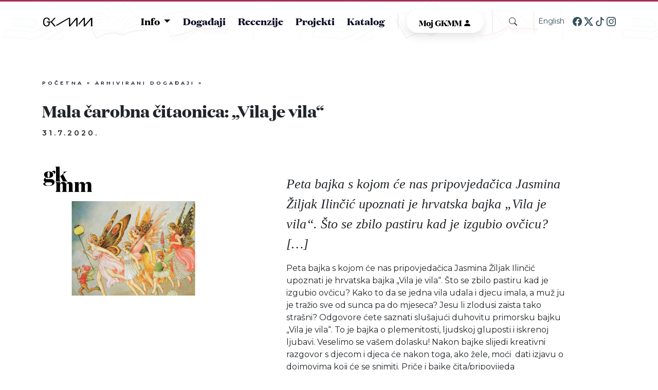

--- FILE ---
content_type: text/html; charset=UTF-8
request_url: https://gkmm.hr/arhivirani-dogadaji/mala-carobna-citaonica-vila-je-vila/
body_size: 12832
content:

<!DOCTYPE html>
<html lang="hr" class="no-js no-svg">


<head>
	<meta charset="UTF-8">
	<meta name="viewport" content="width=device-width, initial-scale=1">
	<meta name='robots' content='index, follow, max-image-preview:large, max-snippet:-1, max-video-preview:-1' />

	<!-- This site is optimized with the Yoast SEO plugin v19.10 - https://yoast.com/wordpress/plugins/seo/ -->
	<title>Mala čarobna čitaonica: „Vila je vila“ - Gradska knjiznica Marka Marulića</title>
	<link rel="canonical" href="https://gkmm.hr/arhivirani-dogadaji/mala-carobna-citaonica-vila-je-vila/" />
	<meta property="og:locale" content="hr_HR" />
	<meta property="og:type" content="article" />
	<meta property="og:title" content="Mala čarobna čitaonica: „Vila je vila“ - Gradska knjiznica Marka Marulića" />
	<meta property="og:description" content="Peta bajka s kojom će nas pripovjedačica Jasmina Žiljak Ilinčić upoznati je hrvatska bajka „Vila je vila“. Što se zbilo pastiru kad je izgubio ovčicu? [&hellip;]" />
	<meta property="og:url" content="https://gkmm.hr/arhivirani-dogadaji/mala-carobna-citaonica-vila-je-vila/" />
	<meta property="og:site_name" content="Gradska knjiznica Marka Marulića" />
	<meta property="article:publisher" content="https://www.facebook.com/gkmmsplit/" />
	<meta property="og:image" content="https://gkmm.hr/wp-content/uploads/2023/02/mcc.jpg" />
	<meta property="og:image:width" content="870" />
	<meta property="og:image:height" content="450" />
	<meta property="og:image:type" content="image/jpeg" />
	<meta name="twitter:card" content="summary_large_image" />
	<meta name="twitter:site" content="@gkmmarulic" />
	<meta name="twitter:label1" content="Procijenjeno vrijeme čitanja" />
	<meta name="twitter:data1" content="1 minuta" />
	<script type="application/ld+json" class="yoast-schema-graph">{"@context":"https://schema.org","@graph":[{"@type":"WebPage","@id":"https://gkmm.hr/arhivirani-dogadaji/mala-carobna-citaonica-vila-je-vila/","url":"https://gkmm.hr/arhivirani-dogadaji/mala-carobna-citaonica-vila-je-vila/","name":"Mala čarobna čitaonica: „Vila je vila“ - Gradska knjiznica Marka Marulića","isPartOf":{"@id":"https://gkmm.hr/#website"},"primaryImageOfPage":{"@id":"https://gkmm.hr/arhivirani-dogadaji/mala-carobna-citaonica-vila-je-vila/#primaryimage"},"image":{"@id":"https://gkmm.hr/arhivirani-dogadaji/mala-carobna-citaonica-vila-je-vila/#primaryimage"},"thumbnailUrl":"https://gkmm.hr/wp-content/uploads/2023/02/mcc.jpg","datePublished":"2020-07-31T11:33:25+00:00","dateModified":"2020-07-31T11:33:25+00:00","breadcrumb":{"@id":"https://gkmm.hr/arhivirani-dogadaji/mala-carobna-citaonica-vila-je-vila/#breadcrumb"},"inLanguage":"hr","potentialAction":[{"@type":"ReadAction","target":["https://gkmm.hr/arhivirani-dogadaji/mala-carobna-citaonica-vila-je-vila/"]}]},{"@type":"ImageObject","inLanguage":"hr","@id":"https://gkmm.hr/arhivirani-dogadaji/mala-carobna-citaonica-vila-je-vila/#primaryimage","url":"https://gkmm.hr/wp-content/uploads/2023/02/mcc.jpg","contentUrl":"https://gkmm.hr/wp-content/uploads/2023/02/mcc.jpg","width":870,"height":450},{"@type":"BreadcrumbList","@id":"https://gkmm.hr/arhivirani-dogadaji/mala-carobna-citaonica-vila-je-vila/#breadcrumb","itemListElement":[{"@type":"ListItem","position":1,"name":"Početna","item":"https://gkmm.hr/"},{"@type":"ListItem","position":2,"name":"Arhivirani događaji","item":"https://gkmm.hr/arhivirani-dogadaji/"},{"@type":"ListItem","position":3,"name":"Mala čarobna čitaonica: „Vila je vila“"}]},{"@type":"WebSite","@id":"https://gkmm.hr/#website","url":"https://gkmm.hr/","name":"Gradska knjiznica Marka Marulića","description":"Najbolji izbor za ljubitelje knjiga: Gradska knjižnica Marka Marulića u Splitu nudi raznoliku kolekciju, bogate sadržaje i nezaboravno iskustvo za sve književne entuzijaste.","publisher":{"@id":"https://gkmm.hr/#organization"},"potentialAction":[{"@type":"SearchAction","target":{"@type":"EntryPoint","urlTemplate":"https://gkmm.hr/?s={search_term_string}"},"query-input":"required name=search_term_string"}],"inLanguage":"hr"},{"@type":"Organization","@id":"https://gkmm.hr/#organization","name":"Gradska knjiznica Marka Marulića","url":"https://gkmm.hr/","logo":{"@type":"ImageObject","inLanguage":"hr","@id":"https://gkmm.hr/#/schema/logo/image/","url":"https://gkmm.hr/wp-content/uploads/2023/09/gkmmfav.jpg","contentUrl":"https://gkmm.hr/wp-content/uploads/2023/09/gkmmfav.jpg","width":512,"height":512,"caption":"Gradska knjiznica Marka Marulića"},"image":{"@id":"https://gkmm.hr/#/schema/logo/image/"},"sameAs":["https://www.tiktok.com/@gkmm_split","https://www.instagram.com/gradska_knjiznicamarkamarulica/","https://www.facebook.com/gkmmsplit/","https://twitter.com/gkmmarulic"]}]}</script>
	<!-- / Yoast SEO plugin. -->


<link rel='dns-prefetch' href='//www.googletagmanager.com' />
<link rel="alternate" title="oEmbed (JSON)" type="application/json+oembed" href="https://gkmm.hr/wp-json/oembed/1.0/embed?url=https%3A%2F%2Fgkmm.hr%2Farhivirani-dogadaji%2Fmala-carobna-citaonica-vila-je-vila%2F" />
<link rel="alternate" title="oEmbed (XML)" type="text/xml+oembed" href="https://gkmm.hr/wp-json/oembed/1.0/embed?url=https%3A%2F%2Fgkmm.hr%2Farhivirani-dogadaji%2Fmala-carobna-citaonica-vila-je-vila%2F&#038;format=xml" />
<style id='wp-img-auto-sizes-contain-inline-css'>
img:is([sizes=auto i],[sizes^="auto," i]){contain-intrinsic-size:3000px 1500px}
/*# sourceURL=wp-img-auto-sizes-contain-inline-css */
</style>
<style id='wp-emoji-styles-inline-css'>

	img.wp-smiley, img.emoji {
		display: inline !important;
		border: none !important;
		box-shadow: none !important;
		height: 1em !important;
		width: 1em !important;
		margin: 0 0.07em !important;
		vertical-align: -0.1em !important;
		background: none !important;
		padding: 0 !important;
	}
/*# sourceURL=wp-emoji-styles-inline-css */
</style>
<style id='wp-block-library-inline-css'>
:root{--wp-block-synced-color:#7a00df;--wp-block-synced-color--rgb:122,0,223;--wp-bound-block-color:var(--wp-block-synced-color);--wp-editor-canvas-background:#ddd;--wp-admin-theme-color:#007cba;--wp-admin-theme-color--rgb:0,124,186;--wp-admin-theme-color-darker-10:#006ba1;--wp-admin-theme-color-darker-10--rgb:0,107,160.5;--wp-admin-theme-color-darker-20:#005a87;--wp-admin-theme-color-darker-20--rgb:0,90,135;--wp-admin-border-width-focus:2px}@media (min-resolution:192dpi){:root{--wp-admin-border-width-focus:1.5px}}.wp-element-button{cursor:pointer}:root .has-very-light-gray-background-color{background-color:#eee}:root .has-very-dark-gray-background-color{background-color:#313131}:root .has-very-light-gray-color{color:#eee}:root .has-very-dark-gray-color{color:#313131}:root .has-vivid-green-cyan-to-vivid-cyan-blue-gradient-background{background:linear-gradient(135deg,#00d084,#0693e3)}:root .has-purple-crush-gradient-background{background:linear-gradient(135deg,#34e2e4,#4721fb 50%,#ab1dfe)}:root .has-hazy-dawn-gradient-background{background:linear-gradient(135deg,#faaca8,#dad0ec)}:root .has-subdued-olive-gradient-background{background:linear-gradient(135deg,#fafae1,#67a671)}:root .has-atomic-cream-gradient-background{background:linear-gradient(135deg,#fdd79a,#004a59)}:root .has-nightshade-gradient-background{background:linear-gradient(135deg,#330968,#31cdcf)}:root .has-midnight-gradient-background{background:linear-gradient(135deg,#020381,#2874fc)}:root{--wp--preset--font-size--normal:16px;--wp--preset--font-size--huge:42px}.has-regular-font-size{font-size:1em}.has-larger-font-size{font-size:2.625em}.has-normal-font-size{font-size:var(--wp--preset--font-size--normal)}.has-huge-font-size{font-size:var(--wp--preset--font-size--huge)}.has-text-align-center{text-align:center}.has-text-align-left{text-align:left}.has-text-align-right{text-align:right}.has-fit-text{white-space:nowrap!important}#end-resizable-editor-section{display:none}.aligncenter{clear:both}.items-justified-left{justify-content:flex-start}.items-justified-center{justify-content:center}.items-justified-right{justify-content:flex-end}.items-justified-space-between{justify-content:space-between}.screen-reader-text{border:0;clip-path:inset(50%);height:1px;margin:-1px;overflow:hidden;padding:0;position:absolute;width:1px;word-wrap:normal!important}.screen-reader-text:focus{background-color:#ddd;clip-path:none;color:#444;display:block;font-size:1em;height:auto;left:5px;line-height:normal;padding:15px 23px 14px;text-decoration:none;top:5px;width:auto;z-index:100000}html :where(.has-border-color){border-style:solid}html :where([style*=border-top-color]){border-top-style:solid}html :where([style*=border-right-color]){border-right-style:solid}html :where([style*=border-bottom-color]){border-bottom-style:solid}html :where([style*=border-left-color]){border-left-style:solid}html :where([style*=border-width]){border-style:solid}html :where([style*=border-top-width]){border-top-style:solid}html :where([style*=border-right-width]){border-right-style:solid}html :where([style*=border-bottom-width]){border-bottom-style:solid}html :where([style*=border-left-width]){border-left-style:solid}html :where(img[class*=wp-image-]){height:auto;max-width:100%}:where(figure){margin:0 0 1em}html :where(.is-position-sticky){--wp-admin--admin-bar--position-offset:var(--wp-admin--admin-bar--height,0px)}@media screen and (max-width:600px){html :where(.is-position-sticky){--wp-admin--admin-bar--position-offset:0px}}

/*# sourceURL=wp-block-library-inline-css */
</style><style id='global-styles-inline-css'>
:root{--wp--preset--aspect-ratio--square: 1;--wp--preset--aspect-ratio--4-3: 4/3;--wp--preset--aspect-ratio--3-4: 3/4;--wp--preset--aspect-ratio--3-2: 3/2;--wp--preset--aspect-ratio--2-3: 2/3;--wp--preset--aspect-ratio--16-9: 16/9;--wp--preset--aspect-ratio--9-16: 9/16;--wp--preset--color--black: #000000;--wp--preset--color--cyan-bluish-gray: #abb8c3;--wp--preset--color--white: #ffffff;--wp--preset--color--pale-pink: #f78da7;--wp--preset--color--vivid-red: #cf2e2e;--wp--preset--color--luminous-vivid-orange: #ff6900;--wp--preset--color--luminous-vivid-amber: #fcb900;--wp--preset--color--light-green-cyan: #7bdcb5;--wp--preset--color--vivid-green-cyan: #00d084;--wp--preset--color--pale-cyan-blue: #8ed1fc;--wp--preset--color--vivid-cyan-blue: #0693e3;--wp--preset--color--vivid-purple: #9b51e0;--wp--preset--gradient--vivid-cyan-blue-to-vivid-purple: linear-gradient(135deg,rgb(6,147,227) 0%,rgb(155,81,224) 100%);--wp--preset--gradient--light-green-cyan-to-vivid-green-cyan: linear-gradient(135deg,rgb(122,220,180) 0%,rgb(0,208,130) 100%);--wp--preset--gradient--luminous-vivid-amber-to-luminous-vivid-orange: linear-gradient(135deg,rgb(252,185,0) 0%,rgb(255,105,0) 100%);--wp--preset--gradient--luminous-vivid-orange-to-vivid-red: linear-gradient(135deg,rgb(255,105,0) 0%,rgb(207,46,46) 100%);--wp--preset--gradient--very-light-gray-to-cyan-bluish-gray: linear-gradient(135deg,rgb(238,238,238) 0%,rgb(169,184,195) 100%);--wp--preset--gradient--cool-to-warm-spectrum: linear-gradient(135deg,rgb(74,234,220) 0%,rgb(151,120,209) 20%,rgb(207,42,186) 40%,rgb(238,44,130) 60%,rgb(251,105,98) 80%,rgb(254,248,76) 100%);--wp--preset--gradient--blush-light-purple: linear-gradient(135deg,rgb(255,206,236) 0%,rgb(152,150,240) 100%);--wp--preset--gradient--blush-bordeaux: linear-gradient(135deg,rgb(254,205,165) 0%,rgb(254,45,45) 50%,rgb(107,0,62) 100%);--wp--preset--gradient--luminous-dusk: linear-gradient(135deg,rgb(255,203,112) 0%,rgb(199,81,192) 50%,rgb(65,88,208) 100%);--wp--preset--gradient--pale-ocean: linear-gradient(135deg,rgb(255,245,203) 0%,rgb(182,227,212) 50%,rgb(51,167,181) 100%);--wp--preset--gradient--electric-grass: linear-gradient(135deg,rgb(202,248,128) 0%,rgb(113,206,126) 100%);--wp--preset--gradient--midnight: linear-gradient(135deg,rgb(2,3,129) 0%,rgb(40,116,252) 100%);--wp--preset--font-size--small: 13px;--wp--preset--font-size--medium: 20px;--wp--preset--font-size--large: 36px;--wp--preset--font-size--x-large: 42px;--wp--preset--spacing--20: 0.44rem;--wp--preset--spacing--30: 0.67rem;--wp--preset--spacing--40: 1rem;--wp--preset--spacing--50: 1.5rem;--wp--preset--spacing--60: 2.25rem;--wp--preset--spacing--70: 3.38rem;--wp--preset--spacing--80: 5.06rem;--wp--preset--shadow--natural: 6px 6px 9px rgba(0, 0, 0, 0.2);--wp--preset--shadow--deep: 12px 12px 50px rgba(0, 0, 0, 0.4);--wp--preset--shadow--sharp: 6px 6px 0px rgba(0, 0, 0, 0.2);--wp--preset--shadow--outlined: 6px 6px 0px -3px rgb(255, 255, 255), 6px 6px rgb(0, 0, 0);--wp--preset--shadow--crisp: 6px 6px 0px rgb(0, 0, 0);}:where(.is-layout-flex){gap: 0.5em;}:where(.is-layout-grid){gap: 0.5em;}body .is-layout-flex{display: flex;}.is-layout-flex{flex-wrap: wrap;align-items: center;}.is-layout-flex > :is(*, div){margin: 0;}body .is-layout-grid{display: grid;}.is-layout-grid > :is(*, div){margin: 0;}:where(.wp-block-columns.is-layout-flex){gap: 2em;}:where(.wp-block-columns.is-layout-grid){gap: 2em;}:where(.wp-block-post-template.is-layout-flex){gap: 1.25em;}:where(.wp-block-post-template.is-layout-grid){gap: 1.25em;}.has-black-color{color: var(--wp--preset--color--black) !important;}.has-cyan-bluish-gray-color{color: var(--wp--preset--color--cyan-bluish-gray) !important;}.has-white-color{color: var(--wp--preset--color--white) !important;}.has-pale-pink-color{color: var(--wp--preset--color--pale-pink) !important;}.has-vivid-red-color{color: var(--wp--preset--color--vivid-red) !important;}.has-luminous-vivid-orange-color{color: var(--wp--preset--color--luminous-vivid-orange) !important;}.has-luminous-vivid-amber-color{color: var(--wp--preset--color--luminous-vivid-amber) !important;}.has-light-green-cyan-color{color: var(--wp--preset--color--light-green-cyan) !important;}.has-vivid-green-cyan-color{color: var(--wp--preset--color--vivid-green-cyan) !important;}.has-pale-cyan-blue-color{color: var(--wp--preset--color--pale-cyan-blue) !important;}.has-vivid-cyan-blue-color{color: var(--wp--preset--color--vivid-cyan-blue) !important;}.has-vivid-purple-color{color: var(--wp--preset--color--vivid-purple) !important;}.has-black-background-color{background-color: var(--wp--preset--color--black) !important;}.has-cyan-bluish-gray-background-color{background-color: var(--wp--preset--color--cyan-bluish-gray) !important;}.has-white-background-color{background-color: var(--wp--preset--color--white) !important;}.has-pale-pink-background-color{background-color: var(--wp--preset--color--pale-pink) !important;}.has-vivid-red-background-color{background-color: var(--wp--preset--color--vivid-red) !important;}.has-luminous-vivid-orange-background-color{background-color: var(--wp--preset--color--luminous-vivid-orange) !important;}.has-luminous-vivid-amber-background-color{background-color: var(--wp--preset--color--luminous-vivid-amber) !important;}.has-light-green-cyan-background-color{background-color: var(--wp--preset--color--light-green-cyan) !important;}.has-vivid-green-cyan-background-color{background-color: var(--wp--preset--color--vivid-green-cyan) !important;}.has-pale-cyan-blue-background-color{background-color: var(--wp--preset--color--pale-cyan-blue) !important;}.has-vivid-cyan-blue-background-color{background-color: var(--wp--preset--color--vivid-cyan-blue) !important;}.has-vivid-purple-background-color{background-color: var(--wp--preset--color--vivid-purple) !important;}.has-black-border-color{border-color: var(--wp--preset--color--black) !important;}.has-cyan-bluish-gray-border-color{border-color: var(--wp--preset--color--cyan-bluish-gray) !important;}.has-white-border-color{border-color: var(--wp--preset--color--white) !important;}.has-pale-pink-border-color{border-color: var(--wp--preset--color--pale-pink) !important;}.has-vivid-red-border-color{border-color: var(--wp--preset--color--vivid-red) !important;}.has-luminous-vivid-orange-border-color{border-color: var(--wp--preset--color--luminous-vivid-orange) !important;}.has-luminous-vivid-amber-border-color{border-color: var(--wp--preset--color--luminous-vivid-amber) !important;}.has-light-green-cyan-border-color{border-color: var(--wp--preset--color--light-green-cyan) !important;}.has-vivid-green-cyan-border-color{border-color: var(--wp--preset--color--vivid-green-cyan) !important;}.has-pale-cyan-blue-border-color{border-color: var(--wp--preset--color--pale-cyan-blue) !important;}.has-vivid-cyan-blue-border-color{border-color: var(--wp--preset--color--vivid-cyan-blue) !important;}.has-vivid-purple-border-color{border-color: var(--wp--preset--color--vivid-purple) !important;}.has-vivid-cyan-blue-to-vivid-purple-gradient-background{background: var(--wp--preset--gradient--vivid-cyan-blue-to-vivid-purple) !important;}.has-light-green-cyan-to-vivid-green-cyan-gradient-background{background: var(--wp--preset--gradient--light-green-cyan-to-vivid-green-cyan) !important;}.has-luminous-vivid-amber-to-luminous-vivid-orange-gradient-background{background: var(--wp--preset--gradient--luminous-vivid-amber-to-luminous-vivid-orange) !important;}.has-luminous-vivid-orange-to-vivid-red-gradient-background{background: var(--wp--preset--gradient--luminous-vivid-orange-to-vivid-red) !important;}.has-very-light-gray-to-cyan-bluish-gray-gradient-background{background: var(--wp--preset--gradient--very-light-gray-to-cyan-bluish-gray) !important;}.has-cool-to-warm-spectrum-gradient-background{background: var(--wp--preset--gradient--cool-to-warm-spectrum) !important;}.has-blush-light-purple-gradient-background{background: var(--wp--preset--gradient--blush-light-purple) !important;}.has-blush-bordeaux-gradient-background{background: var(--wp--preset--gradient--blush-bordeaux) !important;}.has-luminous-dusk-gradient-background{background: var(--wp--preset--gradient--luminous-dusk) !important;}.has-pale-ocean-gradient-background{background: var(--wp--preset--gradient--pale-ocean) !important;}.has-electric-grass-gradient-background{background: var(--wp--preset--gradient--electric-grass) !important;}.has-midnight-gradient-background{background: var(--wp--preset--gradient--midnight) !important;}.has-small-font-size{font-size: var(--wp--preset--font-size--small) !important;}.has-medium-font-size{font-size: var(--wp--preset--font-size--medium) !important;}.has-large-font-size{font-size: var(--wp--preset--font-size--large) !important;}.has-x-large-font-size{font-size: var(--wp--preset--font-size--x-large) !important;}
/*# sourceURL=global-styles-inline-css */
</style>

<style id='classic-theme-styles-inline-css'>
/*! This file is auto-generated */
.wp-block-button__link{color:#fff;background-color:#32373c;border-radius:9999px;box-shadow:none;text-decoration:none;padding:calc(.667em + 2px) calc(1.333em + 2px);font-size:1.125em}.wp-block-file__button{background:#32373c;color:#fff;text-decoration:none}
/*# sourceURL=/wp-includes/css/classic-themes.min.css */
</style>
<link rel='stylesheet' id='contact-form-7-css' href='https://gkmm.hr/wp-content/plugins/contact-form-7/includes/css/styles.css?ver=5.7.4' media='all' />
<link rel='stylesheet' id='gkmm-style-css' href='https://gkmm.hr/wp-content/themes/gkmm/style.css?ver=1.0.0' media='all' />
<link rel='stylesheet' id='vendor/bootstrap-icons.min-css' href='https://gkmm.hr/wp-content/themes/gkmm/assets/css/vendor/bootstrap-icons.min.css?ver=1742207725' media='all' />
<link rel='stylesheet' id='vendor/bootstrap.min-css' href='https://gkmm.hr/wp-content/themes/gkmm/assets/css/vendor/bootstrap.min.css?ver=1742207526' media='all' />
<link rel='stylesheet' id='vendor/swiper-bundle.min-css' href='https://gkmm.hr/wp-content/themes/gkmm/assets/css/vendor/swiper-bundle.min.css?ver=1742207791' media='all' />
<link rel='stylesheet' id='style-css' href='https://gkmm.hr/wp-content/themes/gkmm/assets/css/style.css?ver=1742206905' media='all' />
<link rel='stylesheet' id='main-menu-css' href='https://gkmm.hr/wp-content/themes/gkmm/assets/css/main-menu.css?ver=1742206897' media='all' />
<link rel='stylesheet' id='news-swiper-css' href='https://gkmm.hr/wp-content/themes/gkmm/assets/css/news-swiper.css?ver=1730294229' media='all' />
<link rel='stylesheet' id='highlighted-book-reviews-swiper-css' href='https://gkmm.hr/wp-content/themes/gkmm/assets/css/highlighted-book-reviews-swiper.css?ver=1730294229' media='all' />
<link rel='stylesheet' id='highlighted-recent-news-swiper-css' href='https://gkmm.hr/wp-content/themes/gkmm/assets/css/highlighted-recent-news-swiper.css?ver=1733233556' media='all' />
<link rel='stylesheet' id='footer-css' href='https://gkmm.hr/wp-content/themes/gkmm/assets/css/footer.css?ver=1733234058' media='all' />
<link rel='stylesheet' id='list-reviews-css' href='https://gkmm.hr/wp-content/themes/gkmm/assets/css/list-reviews.css?ver=1733745787' media='all' />
<link rel='stylesheet' id='single-review-css' href='https://gkmm.hr/wp-content/themes/gkmm/assets/css/single-review.css?ver=1730294229' media='all' />
<link rel='stylesheet' id='calendar-css' href='https://gkmm.hr/wp-content/themes/gkmm/assets/css/calendar.css?ver=1733233556' media='all' />
<link rel='stylesheet' id='locations-css' href='https://gkmm.hr/wp-content/themes/gkmm/assets/css/locations.css?ver=1733233556' media='all' />
<link rel='stylesheet' id='cta-click-css' href='https://gkmm.hr/wp-content/themes/gkmm/assets/css/cta-click.css?ver=1730294229' media='all' />
<link rel='stylesheet' id='sections-css' href='https://gkmm.hr/wp-content/themes/gkmm/assets/css/sections.css?ver=1730294229' media='all' />
<link rel='stylesheet' id='our-editions-css' href='https://gkmm.hr/wp-content/themes/gkmm/assets/css/our-editions.css?ver=1733748747' media='all' />
<link rel='stylesheet' id='fonts-css' href='https://gkmm.hr/wp-content/themes/gkmm/assets/fonts/fonts.css?ver=1730294229' media='all' />
<script src="https://gkmm.hr/wp-content/themes/gkmm/assets/js/vendor/popper.min.js?ver=1742206351" id="vendor/popper.min-js"></script>
<script src="https://gkmm.hr/wp-content/themes/gkmm/assets/js/vendor/lottie-player.min.js?ver=1742206988" id="vendor/lottie-player.min-js"></script>
<script src="https://gkmm.hr/wp-content/themes/gkmm/assets/js/vendor/swiper-bundle.min.js?ver=1742207134" id="vendor/swiper-bundle.min-js"></script>
<script src="https://gkmm.hr/wp-content/themes/gkmm/assets/js/vendor/flickity.min.js?ver=1742207186" id="vendor/flickity.min-js"></script>
<script src="https://gkmm.hr/wp-content/themes/gkmm/assets/js/vendor/jsPdf.min.js?ver=1742207228" id="vendor/jsPdf.min-js"></script>
<script src="https://gkmm.hr/wp-content/themes/gkmm/assets/js/vendor/bootstrap.min.js?ver=1742207352" id="vendor/bootstrap.min-js"></script>
<script src="https://gkmm.hr/wp-content/themes/gkmm/assets/js/vendor/bsmultiselect.js?ver=1730294229" id="vendor/bsmultiselect-js"></script>
<script src="https://gkmm.hr/wp-content/themes/gkmm/assets/js/multiselect.js?ver=1730294229" id="multiselect-js"></script>

<!-- Google Analytics snippet added by Site Kit -->
<script src="https://www.googletagmanager.com/gtag/js?id=GT-NNQR3CM" id="google_gtagjs-js" async></script>
<script id="google_gtagjs-js-after">
window.dataLayer = window.dataLayer || [];function gtag(){dataLayer.push(arguments);}
gtag('set', 'linker', {"domains":["gkmm.hr"]} );
gtag("js", new Date());
gtag("set", "developer_id.dZTNiMT", true);
gtag("config", "GT-NNQR3CM");
//# sourceURL=google_gtagjs-js-after
</script>

<!-- End Google Analytics snippet added by Site Kit -->
<link rel="https://api.w.org/" href="https://gkmm.hr/wp-json/" /><link rel="alternate" title="JSON" type="application/json" href="https://gkmm.hr/wp-json/wp/v2/archived_event/4183" /><link rel="EditURI" type="application/rsd+xml" title="RSD" href="https://gkmm.hr/xmlrpc.php?rsd" />
<meta name="generator" content="WordPress 6.9" />
<link rel='shortlink' href='https://gkmm.hr/?p=4183' />
<meta name="generator" content="Site Kit by Google 1.120.0" /><link rel="icon" href="https://gkmm.hr/wp-content/uploads/2023/06/cropped-gkmmfav-32x32.jpg" sizes="32x32" />
<link rel="icon" href="https://gkmm.hr/wp-content/uploads/2023/06/cropped-gkmmfav-192x192.jpg" sizes="192x192" />
<link rel="apple-touch-icon" href="https://gkmm.hr/wp-content/uploads/2023/06/cropped-gkmmfav-180x180.jpg" />
<meta name="msapplication-TileImage" content="https://gkmm.hr/wp-content/uploads/2023/06/cropped-gkmmfav-270x270.jpg" />
	<!--MARULICEVE STOPE CSS -->

	<link rel="stylesheet" href="https://gkmm.hr/wp-content/themes/gkmm/assets/css/stope/style.css">
</head>

<body class="wp-singular archived_event-template-default single single-archived_event postid-4183 wp-theme-gkmm">
	<div class="body-main">

		
		<div id="page" class="site">
			<nav class="navbar autohide navbar-collapse p-0 menu-bg">
				<div class="container-fluid">
					<div class="container  large-main-menu py-0 rounded-3 d-flex justify-content-between align-items-center">
						<a class="navbar-brand" href="https://gkmm.hr"><img src="https://gkmm.hr/wp-content/themes/gkmm/assets/images/test-old.png" class="img-fluid logo" /></a>
						<div class="d-block d-lg-none d-flex mobile-header-icons">
							<button class="btn menu-toggler" id="tglr"><i class="bi bi-list" id="menu-icon"></i></button>
						</div>

						<div class="controls d-flex align-items-center d-none d-lg-flex">
							<div class="dropdown">
								<button class="dropdown-toggle rounded-5 cta-red text-white menu-dropdown-main" type="button" data-bs-toggle="dropdown" aria-expanded="false">
									Info
								</button>

								<div class="menu-sections-container"><ul id="menu-sections" class="dropdown-menu  dropdown-menu-end dropdown-wrapper-main shadow-sm"><li id="menu-item-302" class="menu-item menu-item-type-post_type menu-item-object-page menu-item-302"><a href="https://gkmm.hr/cjenik/">Cjenik</a></li>
<li id="menu-item-392" class="menu-item menu-item-type-post_type_archive menu-item-object-location menu-item-392"><a href="https://gkmm.hr/lokacije/">Radno Vrijeme</a></li>
<li id="menu-item-1226" class="menu-item menu-item-type-post_type menu-item-object-page menu-item-1226"><a href="https://gkmm.hr/pristupnica/">Članstvo</a></li>
</ul></div>							</div>
							<div class="pe-3 border-end">
								<div class="menu-top-menu-container"><ul id="menu-top-menu" class="menu"><li id="menu-item-207" class="menu-item menu-item-type-post_type_archive menu-item-object-event menu-item-207"><a href="https://gkmm.hr/dogadaji/">Događaji</a></li>
<li id="menu-item-5430" class="menu-item menu-item-type-post_type_archive menu-item-object-book_review menu-item-5430"><a href="https://gkmm.hr/recenzije/">Recenzije</a></li>
<li id="menu-item-251" class="menu-item menu-item-type-post_type_archive menu-item-object-project menu-item-251"><a href="https://gkmm.hr/projekti/">Projekti</a></li>
<li id="menu-item-254" class="menu-item menu-item-type-custom menu-item-object-custom menu-item-254"><a target="_blank" href="https://katalog.gkmm.hr/pages/search.aspx">Katalog</a></li>
</ul></div>
							</div>
							<div class="px-3 border-end">
								<div class="wrap">
									<a href="https://katalog.gkmm.hr/pages/search.aspx?&action=login" target="_blank">
										<button class="button button-smaller zaki-login">Moj GKMM <i class="bi bi-person-fill"></i></button>
									</a>
								</div>
							</div>
							<div class="px-3 border-end">
								<button type="button" class="btn-search" data-bs-toggle="modal" data-bs-target="#searchModal">
									<i class="bi bi-search"></i>
								</button>
							</div>

							<a class="ms-2 english" href="https://gkmm.hr/english">English</a>
							<div class="socials ps-3">
								<a href="https://www.facebook.com/gkmmsplit/" target="_blank">
									<svg xmlns="http://www.w3.org/2000/svg" width="18" height="18" fill="#324e5b" class="bi bi-facebook" viewBox="0 0 16 16">
										<path d="M16 8.049c0-4.446-3.582-8.05-8-8.05C3.58 0-.002 3.603-.002 8.05c0 4.017 2.926 7.347 6.75 7.951v-5.625h-2.03V8.05H6.75V6.275c0-2.017 1.195-3.131 3.022-3.131.876 0 1.791.157 1.791.157v1.98h-1.009c-.993 0-1.303.621-1.303 1.258v1.51h2.218l-.354 2.326H9.25V16c3.824-.604 6.75-3.934 6.75-7.951z" />
									</svg>
								</a>
								<a href="https://twitter.com/gkmmarulic" target="_blank">
									<svg xmlns="http://www.w3.org/2000/svg" width="18" height="18" fill="#324e5b" class="bi bi-twitter-x" viewBox="0 0 16 16">
										<path d="M12.6.75h2.454l-5.36 6.142L16 15.25h-4.937l-3.867-5.07-4.425 5.07H.316l5.733-6.57L0 .75h5.063l3.495 4.633L12.601.75Zm-.86 13.028h1.36L4.323 2.145H2.865l8.875 11.633Z"></path>
									</svg>
								</a>
								<a href="https://www.tiktok.com/@gkmm_split" target="_blank">
									<svg xmlns="http://www.w3.org/2000/svg" width="18" height="18" fill="#324e5b" class="bi bi-tiktok" viewBox="0 0 16 16">
										<path d="M9 0h1.98c.144.715.54 1.617 1.235 2.512C12.895 3.389 13.797 4 15 4v2c-1.753 0-3.07-.814-4-1.829V11a5 5 0 1 1-5-5v2a3 3 0 1 0 3 3V0Z" />
									</svg>
								</a>
								<a href="https://www.instagram.com/gradska_knjiznicamarkamarulica" target="_blank">
									<svg xmlns="http://www.w3.org/2000/svg" width="18" height="18" fill="#324e5b" class="bi bi-instagram" viewBox="0 0 16 16">
										<path d="M8 0C5.829 0 5.556.01 4.703.048 3.85.088 3.269.222 2.76.42a3.917 3.917 0 0 0-1.417.923A3.927 3.927 0 0 0 .42 2.76C.222 3.268.087 3.85.048 4.7.01 5.555 0 5.827 0 8.001c0 2.172.01 2.444.048 3.297.04.852.174 1.433.372 1.942.205.526.478.972.923 1.417.444.445.89.719 1.416.923.51.198 1.09.333 1.942.372C5.555 15.99 5.827 16 8 16s2.444-.01 3.298-.048c.851-.04 1.434-.174 1.943-.372a3.916 3.916 0 0 0 1.416-.923c.445-.445.718-.891.923-1.417.197-.509.332-1.09.372-1.942C15.99 10.445 16 10.173 16 8s-.01-2.445-.048-3.299c-.04-.851-.175-1.433-.372-1.941a3.926 3.926 0 0 0-.923-1.417A3.911 3.911 0 0 0 13.24.42c-.51-.198-1.092-.333-1.943-.372C10.443.01 10.172 0 7.998 0h.003zm-.717 1.442h.718c2.136 0 2.389.007 3.232.046.78.035 1.204.166 1.486.275.373.145.64.319.92.599.28.28.453.546.598.92.11.281.24.705.275 1.485.039.843.047 1.096.047 3.231s-.008 2.389-.047 3.232c-.035.78-.166 1.203-.275 1.485a2.47 2.47 0 0 1-.599.919c-.28.28-.546.453-.92.598-.28.11-.704.24-1.485.276-.843.038-1.096.047-3.232.047s-2.39-.009-3.233-.047c-.78-.036-1.203-.166-1.485-.276a2.478 2.478 0 0 1-.92-.598 2.48 2.48 0 0 1-.6-.92c-.109-.281-.24-.705-.275-1.485-.038-.843-.046-1.096-.046-3.233 0-2.136.008-2.388.046-3.231.036-.78.166-1.204.276-1.486.145-.373.319-.64.599-.92.28-.28.546-.453.92-.598.282-.11.705-.24 1.485-.276.738-.034 1.024-.044 2.515-.045v.002zm4.988 1.328a.96.96 0 1 0 0 1.92.96.96 0 0 0 0-1.92zm-4.27 1.122a4.109 4.109 0 1 0 0 8.217 4.109 4.109 0 0 0 0-8.217zm0 1.441a2.667 2.667 0 1 1 0 5.334 2.667 2.667 0 0 1 0-5.334z" />
									</svg>
								</a>
							</div>
						</div>
					</div>
				</div>
			</nav>
			<div class="mobile-menu-list d-md-block d-lg-none rounded-3">
				<div class="mx-auto">
					<button class="dropdown-toggle menu-dropdown-main-mobile p-0 ms-3" type="button" data-bs-toggle="dropdown" aria-expanded="false">
						Info
					</button>
					<div class="menu-sections-container"><ul id="menu-sections-1" class="dropdown-menu  dropdown-menu-start dropdown-wrapper-main shadow-sm"><li class="menu-item menu-item-type-post_type menu-item-object-page menu-item-302"><a href="https://gkmm.hr/cjenik/">Cjenik</a></li>
<li class="menu-item menu-item-type-post_type_archive menu-item-object-location menu-item-392"><a href="https://gkmm.hr/lokacije/">Radno Vrijeme</a></li>
<li class="menu-item menu-item-type-post_type menu-item-object-page menu-item-1226"><a href="https://gkmm.hr/pristupnica/">Članstvo</a></li>
</ul></div>				</div>
				<ul class="list-group ms-3 mb-3">
											<li class="mt-3">
							<a href="https://gkmm.hr/dogadaji/" title="Događaji">Događaji</a>
						</li>
											<li class="mt-3">
							<a href="https://gkmm.hr/recenzije/" title="Recenzije">Recenzije</a>
						</li>
											<li class="mt-3">
							<a href="https://gkmm.hr/projekti/" title="Projekti">Projekti</a>
						</li>
											<li class="mt-3">
							<a href="https://katalog.gkmm.hr/pages/search.aspx" title="Katalog">Katalog</a>
						</li>
									</ul>
				<div class="mx-auto">
					<button type="button" class="button button-smaller zaki-login" data-bs-toggle="modal" data-bs-target="#searchModal">
						Pretraga <i class="bi bi-search"></i>
					</button>
				</div>
				<div class="wrap mt-3">
					<a href="https://katalog.gkmm.hr/pages/search.aspx?&action=login" target="_blank">
						<button class="button button-smaller zaki-login">Moj GKMM <i class="bi bi-person-fill"></i></button>
					</a>
				</div>
				<div class="mt-3 fs-1 d-flex justify-content-evenly socials">
					<a href="https://www.facebook.com/gkmmsplit/" target="_blank">
						<svg xmlns="http://www.w3.org/2000/svg" width="24" height="24" fill="#324e5b" class="bi bi-facebook" viewBox="0 0 16 16">
							<path d="M16 8.049c0-4.446-3.582-8.05-8-8.05C3.58 0-.002 3.603-.002 8.05c0 4.017 2.926 7.347 6.75 7.951v-5.625h-2.03V8.05H6.75V6.275c0-2.017 1.195-3.131 3.022-3.131.876 0 1.791.157 1.791.157v1.98h-1.009c-.993 0-1.303.621-1.303 1.258v1.51h2.218l-.354 2.326H9.25V16c3.824-.604 6.75-3.934 6.75-7.951z" />
						</svg>
					</a>
					<a href="https://twitter.com/gkmmarulic" target="_blank">
						<svg xmlns="http://www.w3.org/2000/svg" width="24" height="24" fill="#324e5b" class="bi bi-twitter-x" viewBox="0 0 16 16">
							<path d="M12.6.75h2.454l-5.36 6.142L16 15.25h-4.937l-3.867-5.07-4.425 5.07H.316l5.733-6.57L0 .75h5.063l3.495 4.633L12.601.75Zm-.86 13.028h1.36L4.323 2.145H2.865l8.875 11.633Z"></path>
						</svg>
					</a>
					<a href="https://www.tiktok.com/@gkmm_split" target="_blank">
						<svg xmlns="http://www.w3.org/2000/svg" width="24" height="24" fill="#324e5b" class="bi bi-tiktok" viewBox="0 0 16 16">
							<path d="M9 0h1.98c.144.715.54 1.617 1.235 2.512C12.895 3.389 13.797 4 15 4v2c-1.753 0-3.07-.814-4-1.829V11a5 5 0 1 1-5-5v2a3 3 0 1 0 3 3V0Z" />
						</svg>
					</a>
					<a href="https://www.instagram.com/gradska_knjiznicamarkamarulica" target="_blank">
						<svg xmlns="http://www.w3.org/2000/svg" width="24" height="24" fill="#324e5b" class="bi bi-instagram" viewBox="0 0 16 16">
							<path d="M8 0C5.829 0 5.556.01 4.703.048 3.85.088 3.269.222 2.76.42a3.917 3.917 0 0 0-1.417.923A3.927 3.927 0 0 0 .42 2.76C.222 3.268.087 3.85.048 4.7.01 5.555 0 5.827 0 8.001c0 2.172.01 2.444.048 3.297.04.852.174 1.433.372 1.942.205.526.478.972.923 1.417.444.445.89.719 1.416.923.51.198 1.09.333 1.942.372C5.555 15.99 5.827 16 8 16s2.444-.01 3.298-.048c.851-.04 1.434-.174 1.943-.372a3.916 3.916 0 0 0 1.416-.923c.445-.445.718-.891.923-1.417.197-.509.332-1.09.372-1.942C15.99 10.445 16 10.173 16 8s-.01-2.445-.048-3.299c-.04-.851-.175-1.433-.372-1.941a3.926 3.926 0 0 0-.923-1.417A3.911 3.911 0 0 0 13.24.42c-.51-.198-1.092-.333-1.943-.372C10.443.01 10.172 0 7.998 0h.003zm-.717 1.442h.718c2.136 0 2.389.007 3.232.046.78.035 1.204.166 1.486.275.373.145.64.319.92.599.28.28.453.546.598.92.11.281.24.705.275 1.485.039.843.047 1.096.047 3.231s-.008 2.389-.047 3.232c-.035.78-.166 1.203-.275 1.485a2.47 2.47 0 0 1-.599.919c-.28.28-.546.453-.92.598-.28.11-.704.24-1.485.276-.843.038-1.096.047-3.232.047s-2.39-.009-3.233-.047c-.78-.036-1.203-.166-1.485-.276a2.478 2.478 0 0 1-.92-.598 2.48 2.48 0 0 1-.6-.92c-.109-.281-.24-.705-.275-1.485-.038-.843-.046-1.096-.046-3.233 0-2.136.008-2.388.046-3.231.036-.78.166-1.204.276-1.486.145-.373.319-.64.599-.92.28-.28.546-.453.92-.598.282-.11.705-.24 1.485-.276.738-.034 1.024-.044 2.515-.045v.002zm4.988 1.328a.96.96 0 1 0 0 1.92.96.96 0 0 0 0-1.92zm-4.27 1.122a4.109 4.109 0 1 0 0 8.217 4.109 4.109 0 0 0 0-8.217zm0 1.441a2.667 2.667 0 1 1 0 5.334 2.667 2.667 0 0 1 0-5.334z" />
						</svg>
					</a>
				</div>
				<div class="text-center">
					<a class="ms-2 english" href="https://gkmm.hr/english">English</a>
				</div>
			</div>

			<div class="site-content-contain shadow" id="cntnt">
				<!-- Modal -->
				<div class="modal fade" id="searchModal" data-bs-keyboard="false" tabindex="-1" aria-labelledby="staticBackdropLabel" aria-hidden="true">
					<div class="modal-dialog">
						<div class="modal-content">
							<div class="modal-body">
								<div class="card p-3 rounded-3">
									<form action="https://gkmm.hr" method="get">
										<form action="https://gkmm.hr" method="get">
											<h1 class="page-title clr-rainbow no-results-text fs-4 mb-3">
												Pretraži cijelu stranicu.
											</h1>
											<div class="input-group">
												<input type="text" class="form-control rounded-top-left rounded-bottom-left" placeholder="Upiši pojam ovdje..." aria-label="Glavna pretraga" aria-describedby="button-addon2" name="s" value="">
												<button class="btn btn-outline-secondary rounded-top-right rounded-bottom-right" type="submit" id="button-addon2">Pretraga</button>
											</div>
										</form>
									</form>
								</div>
							</div>
						</div>
					</div>
				</div>
<div id="primary" class="content-area">
	<main id="main" class="site-main">
		<div class="container">
    <div class="row">
        <div class="col-12 pt-3">
            <h3 id="breadcrumbs" class="main-header mb-0 fs-small"><span><span><a href="https://gkmm.hr/">Početna</a> » <span><a href="https://gkmm.hr/arhivirani-dogadaji/">Arhivirani događaji</a> » <span class="breadcrumb_last" aria-current="page">Mala čarobna čitaonica: „Vila je vila“</span></span></span></span></h3>        </div>
        <div class="row d-flex align-items-center">
            <div class="col-lg-12">
                <h1 class="main-subtitle mb-0 fw-bold py-3">Mala čarobna čitaonica: „Vila je vila“</h1>
                <h2 class="main-header">31.7.2020.</h2>            </div>
        </div>
    </div>
    <div class="row mt-5">
        <div class="col-md-4">
            <div class="mb-3">
                <div class="d-flex justify-content-between align-items-center">
                    <div class="">
                        <img src="https://gkmm.hr/wp-content/themes/gkmm/assets/images/gkmm-logo.png" alt="logo_new" class="img-fluid logo" />

                    </div>


                </div>

            </div>
            <img src="https://gkmm.hr/wp-content/uploads/2023/02/mcc.jpg" class="img-fluid" />

        </div>
        <div class="col-md-6 mx-auto">
            <div class="main-content__title">
                <p class="mt-2"><p>Peta bajka s kojom će nas pripovjedačica Jasmina Žiljak Ilinčić upoznati je hrvatska bajka „Vila je vila“. Što se zbilo pastiru kad je izgubio ovčicu? [&hellip;]</p>
</p>
            </div>
            <p>Peta bajka s kojom će nas pripovjedačica Jasmina Žiljak Ilinčić upoznati je hrvatska bajka „Vila je vila“. Što se zbilo pastiru kad je izgubio ovčicu? Kako to da se jedna vila udala i djecu imala, a muž ju je tražio sve od sunca pa do mjeseca? Jesu li zlodusi zaista tako strašni? Odgovore ćete saznati slušajući duhovitu primorsku bajku „Vila je vila“. To je bajka o plemenitosti, ljudskoj gluposti i iskrenoj ljubavi. Veselimo se vašem dolasku! Nakon bajke slijedi kreativni razgovor s djecom i djeca će nakon toga, ako žele, moći  dati izjavu o dojmovima koji će se snimiti. Priče i bajke čita/pripovijeda pripovjedačica i dramska pedagoginja Jasmina Žiljak Ilinčić. Djeca će priču moći i poslušati naknadno na YouTube kanalu GKMM-a.</p>
<p><iframe allowfullscreen="" frameborder="0" height="360" src="//www.youtube.com/embed/ZaQEk3X5Q7A" width="640"></iframe></p>
        </div>

    </div>
</div>
	</main><!-- #main -->
</div><!-- #primary -->



<div class="footer-main py-5" style="background-image: url(https://gkmm.hr/wp-content/themes/gkmm/assets/images/pbooks.png">
	<div class="container">
		<div class="row">
			<div class="col-md-4 mx-auto">
				<div class="text-center px-3">
					<img src="https://gkmm.hr/wp-content/themes/gkmm/assets/images/t3w.png" class="img-fluid mh-75 mx-auto mb-3" />
				</div>
			</div>
		</div>
		<div class="row rounded-3 bg-dark-blue py-3 my-5 shadow mx-1">
			<div class="col-md-10 mx-auto">
				<div class="d-flex justify-content-between align-items-center text-white">

					<div class="footer-text ms-2">

					</div>
				</div>
				<div class="row d-flex align-items-center">
					<div class="col-md-6 text-white subscribe-title">
						<h1 class="h">Pretplati se</h1>
					</div>
					<div class="col-md-6 text-white text-end tooltip-text ">
						<p class="mb-0">Vaš email nikad nećemo dijelit s drugima.</p>
					</div>
				</div>
				
<div class="wpcf7 no-js" id="wpcf7-f366-o1" lang="hr" dir="ltr">
<div class="screen-reader-response"><p role="status" aria-live="polite" aria-atomic="true"></p> <ul></ul></div>
<form action="/arhivirani-dogadaji/mala-carobna-citaonica-vila-je-vila/#wpcf7-f366-o1" method="post" class="wpcf7-form init news-letter-form" aria-label="Kontakt obrazac" novalidate="novalidate" data-status="init">
<div style="display: none;">
<input type="hidden" name="_wpcf7" value="366" />
<input type="hidden" name="_wpcf7_version" value="5.7.4" />
<input type="hidden" name="_wpcf7_locale" value="hr" />
<input type="hidden" name="_wpcf7_unit_tag" value="wpcf7-f366-o1" />
<input type="hidden" name="_wpcf7_container_post" value="0" />
<input type="hidden" name="_wpcf7_posted_data_hash" value="" />
</div>
<div class="row pretplata">
	<div class="col-md-12">
		<p><input size="40" class="wpcf7-form-control wpcf7-text wpcf7-email wpcf7-validates-as-required wpcf7-validates-as-email rounded-pill mb-3" aria-required="true" aria-invalid="false" placeholder="tvoj@email.hr" value="" type="email" name="email-58" />
		</p>
	</div>
	<div class="col-md-12 text-center">
		<p><input class="wpcf7-form-control has-spinner wpcf7-submit rounded-pill signup-button" type="submit" value="Pošalji" />
		</p>
	</div>
</div>
<div class="row d-flex justify-content-center">
</div><div class="wpcf7-response-output" aria-hidden="true"></div>
</form>
</div>

			</div>
		</div>
		<div class="row d-flex align-items-center">
			<div class="col-md-4">
				<div class="d-flex align-items-center my-3">
					<div class="footer-icon socials">
						<svg xmlns="http://www.w3.org/2000/svg" width="16" height="16" fill="#324e5b" class="bi bi-pin-map-fill" viewBox="0 0 16 16">
							<path fill-rule="evenodd" d="M3.1 11.2a.5.5 0 0 1 .4-.2H6a.5.5 0 0 1 0 1H3.75L1.5 15h13l-2.25-3H10a.5.5 0 0 1 0-1h2.5a.5.5 0 0 1 .4.2l3 4a.5.5 0 0 1-.4.8H.5a.5.5 0 0 1-.4-.8l3-4z" />
							<path fill-rule="evenodd" d="M4 4a4 4 0 1 1 4.5 3.969V13.5a.5.5 0 0 1-1 0V7.97A4 4 0 0 1 4 3.999z" />
						</svg>
					</div>
					<div class="footer-text ms-2">
						<a href="https://gkmm.hr/lokacije">
							<h2 class="footer-action fw-bold">Pronađi nas</h2>
							<p class="m-0 fw-bold">Na 12 različitih lokacija.</p>
						</a>
					</div>
				</div>
				<div class="d-flex align-items-center  my-3">
					<div class="footer-icon socials">
						<svg xmlns="http://www.w3.org/2000/svg" width="16" height="16" fill="#324e5b" class="bi bi-phone-vibrate-fill" viewBox="0 0 16 16">
							<path d="M4 4a2 2 0 0 1 2-2h4a2 2 0 0 1 2 2v8a2 2 0 0 1-2 2H6a2 2 0 0 1-2-2V4zm5 7a1 1 0 1 0-2 0 1 1 0 0 0 2 0zM1.807 4.734a.5.5 0 1 0-.884-.468A7.967 7.967 0 0 0 0 8c0 1.347.334 2.618.923 3.734a.5.5 0 1 0 .884-.468A6.967 6.967 0 0 1 1 8c0-1.18.292-2.292.807-3.266zm13.27-.468a.5.5 0 0 0-.884.468C14.708 5.708 15 6.819 15 8c0 1.18-.292 2.292-.807 3.266a.5.5 0 0 0 .884.468A7.967 7.967 0 0 0 16 8a7.967 7.967 0 0 0-.923-3.734zM3.34 6.182a.5.5 0 1 0-.93-.364A5.986 5.986 0 0 0 2 8c0 .769.145 1.505.41 2.182a.5.5 0 1 0 .93-.364A4.986 4.986 0 0 1 3 8c0-.642.12-1.255.34-1.818zm10.25-.364a.5.5 0 0 0-.93.364c.22.563.34 1.176.34 1.818 0 .642-.12 1.255-.34 1.818a.5.5 0 0 0 .93.364C13.856 9.505 14 8.769 14 8c0-.769-.145-1.505-.41-2.182z" />
						</svg>
					</div>
					<div class="footer-text ms-2">
						<a href="tel:+38521685000">
							<h2 class="footer-action fw-bold">Nazovi nas</h2>
							<p class="m-0 fw-bold">+385 21 685 000</p>
						</a>
					</div>
				</div>
				<div class="d-flex align-items-center  my-3">
					<div class="footer-icon socials">
						<svg xmlns="http://www.w3.org/2000/svg" width="16" height="16" fill="#324e5b" class="bi bi-envelope-paper-fill" viewBox="0 0 16 16">
							<path fill-rule="evenodd" d="M6.5 9.5 3 7.5v-6A1.5 1.5 0 0 1 4.5 0h7A1.5 1.5 0 0 1 13 1.5v6l-3.5 2L8 8.75l-1.5.75ZM1.059 3.635 2 3.133v3.753L0 5.713V5.4a2 2 0 0 1 1.059-1.765ZM16 5.713l-2 1.173V3.133l.941.502A2 2 0 0 1 16 5.4v.313Zm0 1.16-5.693 3.337L16 13.372v-6.5Zm-8 3.199 7.941 4.412A2 2 0 0 1 14 16H2a2 2 0 0 1-1.941-1.516L8 10.072Zm-8 3.3 5.693-3.162L0 6.873v6.5Z" />
						</svg>
					</div>

					<div class="footer-text ms-2">
						<a href="mailto:gkmm@gkmm.hr">
							<h2 class="footer-action fw-bold">Piši nam</h2>
							<p class="m-0 fw-bold">gkmm@gkmm.hr</p>
						</a>
					</div>
				</div>
			</div>
			<div class="col-md-2 py-5">
				<div class="mt-3 text-center footer-text">
					<h2 class="fw-bold">Do nas vozi</h2>
					<div class="socials mt-3">
						<a href="https://www.promet-split.hr/" target="_blank"><img src="https://gkmm.hr/wp-content/themes/gkmm/assets/images/prometsplit.png" class="img-fluid promet-img" alt="Promet Split" /></a>
					</div>
				</div>

			</div>
			<div class="col-md-2 py-5">
				<div class="mt-3 text-center footer-text">
					<h2 class="fw-bold">Prati nas</h2>
					<div class="socials mt-3">
						<a href="https://www.facebook.com/gkmmsplit/" target="_blank" class="mx-2">
							<svg xmlns="http://www.w3.org/2000/svg" width="28" height="28" fill="#324e5b" class="bi bi-facebook" viewBox="0 0 16 16">
								<path d="M16 8.049c0-4.446-3.582-8.05-8-8.05C3.58 0-.002 3.603-.002 8.05c0 4.017 2.926 7.347 6.75 7.951v-5.625h-2.03V8.05H6.75V6.275c0-2.017 1.195-3.131 3.022-3.131.876 0 1.791.157 1.791.157v1.98h-1.009c-.993 0-1.303.621-1.303 1.258v1.51h2.218l-.354 2.326H9.25V16c3.824-.604 6.75-3.934 6.75-7.951z" />
							</svg>
						</a>
						<a href="https://twitter.com/gkmmarulic" target="_blank">
							<svg xmlns="http://www.w3.org/2000/svg" width="28" height="28" fill="#324e5b" class="bi bi-twitter-x" viewBox="0 0 16 16">
								<path d="M12.6.75h2.454l-5.36 6.142L16 15.25h-4.937l-3.867-5.07-4.425 5.07H.316l5.733-6.57L0 .75h5.063l3.495 4.633L12.601.75Zm-.86 13.028h1.36L4.323 2.145H2.865l8.875 11.633Z"></path>
							</svg>
						</a>
						<a href="https://www.tiktok.com/@gkmm_split" target="_blank" class="mx-2">
							<svg xmlns="http://www.w3.org/2000/svg" width="28" height="28" fill="#324e5b" class="bi bi-tiktok" viewBox="0 0 16 16">
								<path d="M9 0h1.98c.144.715.54 1.617 1.235 2.512C12.895 3.389 13.797 4 15 4v2c-1.753 0-3.07-.814-4-1.829V11a5 5 0 1 1-5-5v2a3 3 0 1 0 3 3V0Z" />
							</svg>
						</a>
						<a href="https://www.instagram.com/gradska_knjiznicamarkamarulica" target="_blank" class="mx-2">
							<svg xmlns="http://www.w3.org/2000/svg" width="28" height="28" fill="#324e5b" class="bi bi-instagram" viewBox="0 0 16 16">
								<path d="M8 0C5.829 0 5.556.01 4.703.048 3.85.088 3.269.222 2.76.42a3.917 3.917 0 0 0-1.417.923A3.927 3.927 0 0 0 .42 2.76C.222 3.268.087 3.85.048 4.7.01 5.555 0 5.827 0 8.001c0 2.172.01 2.444.048 3.297.04.852.174 1.433.372 1.942.205.526.478.972.923 1.417.444.445.89.719 1.416.923.51.198 1.09.333 1.942.372C5.555 15.99 5.827 16 8 16s2.444-.01 3.298-.048c.851-.04 1.434-.174 1.943-.372a3.916 3.916 0 0 0 1.416-.923c.445-.445.718-.891.923-1.417.197-.509.332-1.09.372-1.942C15.99 10.445 16 10.173 16 8s-.01-2.445-.048-3.299c-.04-.851-.175-1.433-.372-1.941a3.926 3.926 0 0 0-.923-1.417A3.911 3.911 0 0 0 13.24.42c-.51-.198-1.092-.333-1.943-.372C10.443.01 10.172 0 7.998 0h.003zm-.717 1.442h.718c2.136 0 2.389.007 3.232.046.78.035 1.204.166 1.486.275.373.145.64.319.92.599.28.28.453.546.598.92.11.281.24.705.275 1.485.039.843.047 1.096.047 3.231s-.008 2.389-.047 3.232c-.035.78-.166 1.203-.275 1.485a2.47 2.47 0 0 1-.599.919c-.28.28-.546.453-.92.598-.28.11-.704.24-1.485.276-.843.038-1.096.047-3.232.047s-2.39-.009-3.233-.047c-.78-.036-1.203-.166-1.485-.276a2.478 2.478 0 0 1-.92-.598 2.48 2.48 0 0 1-.6-.92c-.109-.281-.24-.705-.275-1.485-.038-.843-.046-1.096-.046-3.233 0-2.136.008-2.388.046-3.231.036-.78.166-1.204.276-1.486.145-.373.319-.64.599-.92.28-.28.546-.453.92-.598.282-.11.705-.24 1.485-.276.738-.034 1.024-.044 2.515-.045v.002zm4.988 1.328a.96.96 0 1 0 0 1.92.96.96 0 0 0 0-1.92zm-4.27 1.122a4.109 4.109 0 1 0 0 8.217 4.109 4.109 0 0 0 0-8.217zm0 1.441a2.667 2.667 0 1 1 0 5.334 2.667 2.667 0 0 1 0-5.334z" />
							</svg>
						</a>
					</div>
				</div>

			</div>
			<div class="col-md-4">
								<ul class="flex-menu list-group list-group-flush m-0">
											<li class="list-group-item footer-menu-item mb-2">
							<a href="https://gkmm.hr/misija-vizija-i-statut/" title="Misija, vizija i statut">Misija, vizija i statut</a>
						</li>
											<li class="list-group-item footer-menu-item mb-2">
							<a href="https://gkmm.hr/nasa-povijest/" title="Povijest GKMM Split">Povijest GKMM Split</a>
						</li>
											<li class="list-group-item footer-menu-item mb-2">
							<a href="https://gkmm.hr/sluzbene-informacije/" title="Službene informacije">Službene informacije</a>
						</li>
											<li class="list-group-item footer-menu-item mb-2">
							<a href="https://gkmm.hr/nasa-izdanja/" title="Naša izdanja">Naša izdanja</a>
						</li>
											<li class="list-group-item footer-menu-item mb-2">
							<a href="https://gkmm.hr/za-knjiznicare/" title="Za knjižničare">Za knjižničare</a>
						</li>
											<li class="list-group-item footer-menu-item mb-2">
							<a href="https://gkmm.hr/javna-nabava/" title="Javna nabava">Javna nabava</a>
						</li>
											<li class="list-group-item footer-menu-item mb-2">
							<a href="https://gkmm.hr/izjava-o-digitalnoj-pristupacnosti/" title="Izjava o digitalnoj pristupačnosti">Izjava o digitalnoj pristupačnosti</a>
						</li>
											<li class="list-group-item footer-menu-item mb-2">
							<a href="https://gkmm.hr/izjava-o-odricanju-odgovornosti/" title="Izjava o odricanju odgovornosti">Izjava o odricanju odgovornosti</a>
						</li>
											<li class="list-group-item footer-menu-item mb-2">
							<a href="https://gkmm.hr/arhivirani-dogadaji/" title="Arhivirani događaji">Arhivirani događaji</a>
						</li>
											<li class="list-group-item footer-menu-item mb-2">
							<a href="https://gkmm.hr/arhivirane-objave/" title="Arhivirane objave">Arhivirane objave</a>
						</li>
											<li class="list-group-item footer-menu-item mb-2">
							<a href="https://gkmm.hr/impressum/" title="Impressum">Impressum</a>
						</li>
									</ul>
			</div>
			<div class="col-md-12 text-center">
				<span class="text-white cl">Web development <a href="https://continium-labs.com/" target="_blank">CONTINIUM-LABS.COM</a></span>
			</div>
		</div>

	</div>
</div>



</div><!-- .site-content-contain -->
</div><!-- #content -->
<script type="speculationrules">
{"prefetch":[{"source":"document","where":{"and":[{"href_matches":"/*"},{"not":{"href_matches":["/wp-*.php","/wp-admin/*","/wp-content/uploads/*","/wp-content/*","/wp-content/plugins/*","/wp-content/themes/gkmm/*","/*\\?(.+)"]}},{"not":{"selector_matches":"a[rel~=\"nofollow\"]"}},{"not":{"selector_matches":".no-prefetch, .no-prefetch a"}}]},"eagerness":"conservative"}]}
</script>
<script src="https://gkmm.hr/wp-content/plugins/contact-form-7/includes/swv/js/index.js?ver=5.7.4" id="swv-js"></script>
<script id="contact-form-7-js-extra">
var wpcf7 = {"api":{"root":"https://gkmm.hr/wp-json/","namespace":"contact-form-7/v1"}};
//# sourceURL=contact-form-7-js-extra
</script>
<script src="https://gkmm.hr/wp-content/plugins/contact-form-7/includes/js/index.js?ver=5.7.4" id="contact-form-7-js"></script>
<script src="https://gkmm.hr/wp-content/themes/gkmm/assets/js/main-menu.js?ver=1730294229" id="main-menu-js"></script>
<script src="https://gkmm.hr/wp-content/themes/gkmm/assets/js/swiper-slider.js?ver=1733234058" id="swiper-slider-js"></script>
<script id="wp-emoji-settings" type="application/json">
{"baseUrl":"https://s.w.org/images/core/emoji/17.0.2/72x72/","ext":".png","svgUrl":"https://s.w.org/images/core/emoji/17.0.2/svg/","svgExt":".svg","source":{"concatemoji":"https://gkmm.hr/wp-includes/js/wp-emoji-release.min.js?ver=6.9"}}
</script>
<script type="module">
/*! This file is auto-generated */
const a=JSON.parse(document.getElementById("wp-emoji-settings").textContent),o=(window._wpemojiSettings=a,"wpEmojiSettingsSupports"),s=["flag","emoji"];function i(e){try{var t={supportTests:e,timestamp:(new Date).valueOf()};sessionStorage.setItem(o,JSON.stringify(t))}catch(e){}}function c(e,t,n){e.clearRect(0,0,e.canvas.width,e.canvas.height),e.fillText(t,0,0);t=new Uint32Array(e.getImageData(0,0,e.canvas.width,e.canvas.height).data);e.clearRect(0,0,e.canvas.width,e.canvas.height),e.fillText(n,0,0);const a=new Uint32Array(e.getImageData(0,0,e.canvas.width,e.canvas.height).data);return t.every((e,t)=>e===a[t])}function p(e,t){e.clearRect(0,0,e.canvas.width,e.canvas.height),e.fillText(t,0,0);var n=e.getImageData(16,16,1,1);for(let e=0;e<n.data.length;e++)if(0!==n.data[e])return!1;return!0}function u(e,t,n,a){switch(t){case"flag":return n(e,"\ud83c\udff3\ufe0f\u200d\u26a7\ufe0f","\ud83c\udff3\ufe0f\u200b\u26a7\ufe0f")?!1:!n(e,"\ud83c\udde8\ud83c\uddf6","\ud83c\udde8\u200b\ud83c\uddf6")&&!n(e,"\ud83c\udff4\udb40\udc67\udb40\udc62\udb40\udc65\udb40\udc6e\udb40\udc67\udb40\udc7f","\ud83c\udff4\u200b\udb40\udc67\u200b\udb40\udc62\u200b\udb40\udc65\u200b\udb40\udc6e\u200b\udb40\udc67\u200b\udb40\udc7f");case"emoji":return!a(e,"\ud83e\u1fac8")}return!1}function f(e,t,n,a){let r;const o=(r="undefined"!=typeof WorkerGlobalScope&&self instanceof WorkerGlobalScope?new OffscreenCanvas(300,150):document.createElement("canvas")).getContext("2d",{willReadFrequently:!0}),s=(o.textBaseline="top",o.font="600 32px Arial",{});return e.forEach(e=>{s[e]=t(o,e,n,a)}),s}function r(e){var t=document.createElement("script");t.src=e,t.defer=!0,document.head.appendChild(t)}a.supports={everything:!0,everythingExceptFlag:!0},new Promise(t=>{let n=function(){try{var e=JSON.parse(sessionStorage.getItem(o));if("object"==typeof e&&"number"==typeof e.timestamp&&(new Date).valueOf()<e.timestamp+604800&&"object"==typeof e.supportTests)return e.supportTests}catch(e){}return null}();if(!n){if("undefined"!=typeof Worker&&"undefined"!=typeof OffscreenCanvas&&"undefined"!=typeof URL&&URL.createObjectURL&&"undefined"!=typeof Blob)try{var e="postMessage("+f.toString()+"("+[JSON.stringify(s),u.toString(),c.toString(),p.toString()].join(",")+"));",a=new Blob([e],{type:"text/javascript"});const r=new Worker(URL.createObjectURL(a),{name:"wpTestEmojiSupports"});return void(r.onmessage=e=>{i(n=e.data),r.terminate(),t(n)})}catch(e){}i(n=f(s,u,c,p))}t(n)}).then(e=>{for(const n in e)a.supports[n]=e[n],a.supports.everything=a.supports.everything&&a.supports[n],"flag"!==n&&(a.supports.everythingExceptFlag=a.supports.everythingExceptFlag&&a.supports[n]);var t;a.supports.everythingExceptFlag=a.supports.everythingExceptFlag&&!a.supports.flag,a.supports.everything||((t=a.source||{}).concatemoji?r(t.concatemoji):t.wpemoji&&t.twemoji&&(r(t.twemoji),r(t.wpemoji)))});
//# sourceURL=https://gkmm.hr/wp-includes/js/wp-emoji-loader.min.js
</script>

</body>

</html>

--- FILE ---
content_type: text/css
request_url: https://gkmm.hr/wp-content/themes/gkmm/assets/css/calendar.css?ver=1733233556
body_size: 671
content:
/* ---------- CALENDAR ---------- */

.calendar {
  text-align: center;
}

.calendar header {
  position: relative;
}

.calendar h2 {
  text-transform: uppercase;
}

.calendar thead {
  font-weight: 600;
  text-transform: uppercase;
}

.calendar tbody {
  color: #7c8a95;
}

.calendar tbody td:hover {
  border: 2px solid var(--main-red);
}

.calendar td {
  border: 2px solid transparent;
  border-radius: 50%;
  display: inline-block;
  height: 4em;
  line-height: 4em;
  text-align: center;
  width: 4em;
}

.calendar .prev-month,
.calendar .next-month {
  color: #cbd1d2;
}

.calendar .prev-month:hover,
.calendar .next-month:hover {
  border: 2px solid #cbd1d2;
}

.current-day {
  background: var(--main-red);
  color: #f9f9f9;
}

.event {
  cursor: pointer;
  position: relative;
}

.event:after {
  background: var(--main-red);
  border-radius: 50%;
  bottom: 0.5em;
  display: block;
  content: "";
  height: 0.5em;
  left: 50%;
  margin: -0.25em 0 0 -0.25em;
  position: absolute;
  width: 0.5em;
}

.event.current-day:after {
  background: #f9f9f9;
}

.btn-prev,
.btn-next {
  border: 2px solid #cbd1d2;
  border-radius: 50%;
  color: #cbd1d2;
  height: 2em;
  font-size: 0.75em;
  line-height: 2em;
  margin: -1em;
  position: absolute;
  top: 50%;
  width: 2em;
}

.btn-prev:hover,
.btn-next:hover {
  background: #cbd1d2;
  color: #f9f9f9;
}

.btn-prev {
  left: 6em;
}

.btn-next {
  right: 6em;
}
.lead-2 {
  font-size: 1.1rem;
}

.fs-6 {
  font-size: 0.8rem !important;
}
.min-vh-50 {
  min-height: 50vh;
}
.event-date-location {
  z-index: 99;
  border: 1px solid #fff;
  background-color: #fff;
  max-width: 50%;
}
.event-wrapper-front:hover > .event-description-upcoming {
  background-color: var(--light-blue-bg);
  color: #000;
  -webkit-transition: background-color 0.5s ease-out;
  -moz-transition: background-color 0.5s ease-out;
  -o-transition: background-color 0.5s ease-out;
  transition: background-color 0.5s ease-out;
}
.event-wrapper-front:hover > .event-date-location {
  background-color: var(--light-blue-bg);
  color: #fff;
  border: 1px solid var(--main-red);
  background-color: var(--main-red);
  cursor: pointer;
  -webkit-transition: background-color 0.5s ease-out;
  -moz-transition: background-color 0.5s ease-out;
  -o-transition: background-color 0.5s ease-out;
  transition: background-color 0.5s ease-out;
}

.event-img {
  height: 300px;
  width: 100%;
  object-fit: cover;
}
.event-title-list {
  font-family: "DDisplay", serif;
  position: relative;
  display: block;
  padding-top: 10px;
  -webkit-transition: all 0.5s ease;
  -moz-transition: all 0.5s ease;
  -ms-transition: all 0.5s ease;
  -o-transition: all 0.5s ease;
  transition: all 0.5s ease;
}

.bg-0 {
  background-color: #fafafa;
}
.bg-1 {
  color: #a6c0cd;
}
.bg-2 {
  color: #426b80;
}
.bg-3 {
  color: var(--main-red);
}

.single-event-title {
  background-color: #fff;
  padding: 10px 20px;
}
.inset-block {
  position: relative;
  left: -100px;
}

/* NOVI KALENDAR */
.divCal-controls {
  top: 45px;
}
.calendar-wrapper {
  max-width: 500px;
}
.days > td {
  font-weight: bold;
  text-transform: uppercase;
}
td {
  border: 2px solid transparent;
  border-radius: 0.375rem;
  max-height: 4em;
  line-height: 4em;
  text-align: center;
  max-width: 1em;
}
.not-current {
  color: #cbd1d2;
}
.has-event:hover {
  background-color: var(--light-blue-bg);
  color: #000;
}

.selected-date {
  background: var(--main-red);
  color: #f9f9f9;
}
.has-event.selected-date:after {
  background: #f9f9f9;
}

.today {
  font-weight: bold;
  background-color: none;
}
.has-event.today:after {
  background: #000;
}
.has-event {
  cursor: pointer;
  position: relative;
}
.has-event::after {
  background: var(--main-red);
  border-radius: 50%;
  bottom: 0.5em;
  display: block;
  content: "";
  height: 0.5em;
  left: 50%;
  margin: -0.25em 0 0 -0.25em;
  position: absolute;
  width: 0.5em;
}
.no-event,
.not-current {
  pointer-events: none;
}

@media (min-width: 768px) {
  .collapse.dont-collapse-sm {
    display: block;
    height: auto !important;
    visibility: visible;
  }
}

@media screen and (max-width: 930px) {
  .divCal-controls {
    top: 37px;
  }
  .event-img {
    height: 200px;
  }
}


--- FILE ---
content_type: text/css
request_url: https://gkmm.hr/wp-content/themes/gkmm/assets/css/cta-click.css?ver=1730294229
body_size: -134
content:
div.cta-hover-parent {
  pointer-events: none;

  background-image: url("../images/citaonica.jpg");

  background-size: cover;
  background-color: var(--light-blue-bg);
  -webkit-transition: background-color 0.2s ease-in-out;
  transition: background-color 0.2s ease-in-out;
}

div.cta-hover {
  pointer-events: auto;
}

div.cta-hover-parent:hover {
  background-color: #fff;
  background-repeat: no-repeat;
  background-image: none;
  -webkit-transition: background-color 0.2s ease-in-out;
  transition: background-color 0.2s ease-in-out;
}
.cta-hover > a {
  text-decoration: none;
  color: #000;
}

.cta-hover-parent-kid {
  pointer-events: none;
  background-size: cover;
  background-color: #fff;
  background-image: url("../images/kids.png");
  background-size: inherit;
  -webkit-transition: background-color 0.2s ease-in-out;
  transition: background-color 0.2s ease-in-out;
}


--- FILE ---
content_type: text/css
request_url: https://gkmm.hr/wp-content/themes/gkmm/assets/css/stope/interesting-facts.css
body_size: -23
content:
.interesting-facts-navbar, nav.navbar.interesting-facts-navbar .navbar-parent-container {
    height: 64px;
    display: flex;
    align-items: center;
    position: sticky;
    background-color: var(--beige);
}

.interesting-facts-header-navbar .navbar-parent-container {
    height: 64px;
    display: flex;
    align-items: center;
}

.interesting-facts-header-top {
    padding-top: 64px;
    display: flex;
    align-items: center;
    justify-content: center;
    background-color: var(--skin);
}

.interesting-facts-title {
    color: var(--red);
    margin: 104px 24px;
    text-align: center;
}

.interesting-facts-header-bottom {
    display: flex;
    align-items: flex-end;
    justify-content: flex-end;
    background-color: var(--beige);
    overflow-y: visible;
    height: 504px;
}

.interesting-facts-image {
    z-index: 2;
}

@media screen and (min-width: 900px) {
    .interesting-facts-header-top {
        position: absolute;
        top: 160px;
        padding-top: 0;
        width: 100%;
        justify-content: flex-start;
        max-width: 1440px;
    }

    .interesting-facts-title {
        margin-left: 50px;
    }

    .interesting-facts-header-bottom {
        height: 600px;
    }
}


--- FILE ---
content_type: text/css
request_url: https://gkmm.hr/wp-content/themes/gkmm/assets/css/stope/tongue.css
body_size: 19
content:
.tongue-main-title {
  text-align: center;
  padding: 120px 24px 80px 24px;
}
.tounge-wrap {
  background-color: var(--light-blue-bg);
}
.tongue {
  display: flex;
  flex-direction: column;
  align-items: center;
}

.tongue-text {
  display: flex;
  flex-direction: column;
}

.tongue-subtitle {
  padding: 16px 0;
  color: var(--dark-blue);
  font-family: "Source Sans Pro";
  font-style: italic;
  font-size: 20px;
  line-height: 34px;
}

.tongue-paragraph {
  font-size: 16px;
  line-height: 32px;
}

.tongue-image {
  margin: 32px 0 2px 0;
}

.tongue-image a {
  width: 100%;
}

.tongue-image a img {
  width: 100%;
}

.tongue-image-credit {
  font-size: 14px;
  line-height: 26px;
}

@media screen and (min-width: 900px) {
  .tongue {
    flex-direction: row;
    justify-content: center;
  }

  .tongue-text {
    max-width: 455px;
  }

  .tongue-image {
    width: 500px;
    margin-left: 80px;
  }
}


--- FILE ---
content_type: text/javascript
request_url: https://gkmm.hr/wp-content/themes/gkmm/assets/js/multiselect.js?ver=1730294229
body_size: -86
content:
function initBsMultiSelect(elementId) {
  dashboardcode.BsMultiSelect(`#${elementId}`, {
    customChoiceStylings: function (element, originalOption) {
      copyStyleFromElement(element.choiceElement, originalOption);
    },
    customPickStylings: function (element, originalOption) {
      copyStyleFromElement(element.pickContentElement, originalOption);
    },
  });
}

function copyStyleFromElement(element, originalOption) {
  element.style.backgroundColor = originalOption.style.backgroundColor;
  element.style.color = originalOption.style.color;
  element.classList.add("badge");
}
